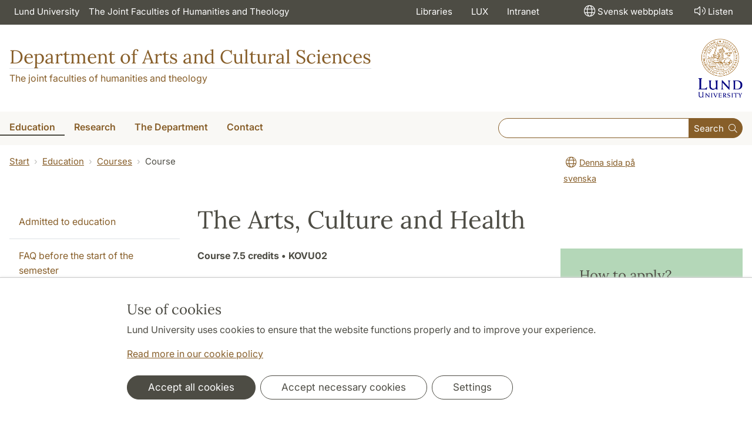

--- FILE ---
content_type: text/html; charset=utf-8
request_url: https://www.kultur.lu.se/en/course/KOVU02/HT2024/
body_size: 13256
content:
<!DOCTYPE html>
<html lang="en">
<head>
    <meta charset="utf-8">

<!-- 
	This website is powered by TYPO3 - inspiring people to share!
	TYPO3 is a free open source Content Management Framework initially created by Kasper Skaarhoj and licensed under GNU/GPL.
	TYPO3 is copyright 1998-2026 of Kasper Skaarhoj. Extensions are copyright of their respective owners.
	Information and contribution at https://typo3.org/
-->

<link rel="icon" href="/_assets/57618afcb0789ce7164b711bb01f73a5/Icons/favicon_lu.ico" type="image/vnd.microsoft.icon">
<title>The Arts, Culture and Health | Department of Arts and Cultural Sciences</title>
<meta http-equiv="x-ua-compatible" content="ie=edge">
<meta name="generator" content="TYPO3 CMS">
<meta name="viewport" content="width=device-width, initial-scale=1">
<meta name="robots" content="index,follow">
<meta name="description" content="Art, culture and health">
<meta name="keywords" content="KOVU02,Art History and Visual Studies">
<meta property="og:image" content="https://www.kultur.lu.se/_assets/57618afcb0789ce7164b711bb01f73a5/Images/lu-logo-280x280px.png">
<meta property="og:title" content="The Arts, Culture and Health">
<meta property="og:description" content="Art, culture and health">
<meta name="charset" content="utf-8">
<meta name="title" content="The Arts, Culture and Health">


<link rel="stylesheet" href="/typo3temp/assets/css/6d6b87389f0acac33a5e8e54edb91f76.css?1726495197" media="all">
<link rel="stylesheet" href="/_assets/57618afcb0789ce7164b711bb01f73a5/Css/Dist/main.min.css?1764769341" media="all">
<link rel="stylesheet" href="/_assets/57618afcb0789ce7164b711bb01f73a5/Css/Src/ht_package.css?1764769341" media="all">
<link rel="stylesheet" href="/_assets/57618afcb0789ce7164b711bb01f73a5/Css/Dist/jquery.datetimepicker.css?1726485378" media="all">
<link rel="stylesheet" href="/_assets/47aff312a4a5b16d7fe87e204ed4b2ce/Css/ht_solr.css?1726485392" media="all">




<script src="/_assets/57618afcb0789ce7164b711bb01f73a5/JavaScript/encrypt.js?1726485378"></script>



<!-- Google Analytics -->
<script>
if( document.cookie.indexOf('cookie-agreed=') == -1 || document.cookie.split('; ').find(row => row.startsWith('cookie-agreed=')).split('=')[1] == 0) {
    window['ga-disable-' + 'UA-99838699-5'] = true;
} else  {  
    window['ga-disable-' + 'UA-99838699-5'] = false;
}
(function(i,s,o,g,r,a,m){i['GoogleAnalyticsObject']=r;i[r]=i[r]||function(){
(i[r].q=i[r].q||[]).push(arguments)},i[r].l=1*new Date();a=s.createElement(o),
m=s.getElementsByTagName(o)[0];a.async=1;a.src=g;m.parentNode.insertBefore(a,m)
})(window,document,'script','https://www.google-analytics.com/analytics.js','ga');
ga('create', 'UA-99838699-5', 'auto');
ga('set', 'anonymizeIp', true);
ga('send', 'pageview');
</script>
<!-- End Google Analytics --><!-- Google Tag Manager -->

<script>
var cookieConsent=true;
if( document.cookie.indexOf('cookie-agreed=') == -1 || document.cookie.split('; ').find(row => row.startsWith('cookie-agreed=')).split('=')[1] == 0) {
cookieConsent=false;
}
if(cookieConsent){(function(w,d,s,l,i){w[l]=w[l]||[];w[l].push({'gtm.start':
new Date().getTime(),event:'gtm.js'});var f=d.getElementsByTagName(s)[0],
j=d.createElement(s),dl=l!='dataLayer'?'&l='+l:'';j.async=true;j.src=
'https://www.googletagmanager.com/gtm.js?id='+i+dl;f.parentNode.insertBefore(j,f);
})(window,document,'script','dataLayer','GTM-MQ83NGQ');}</script><!-- Google tag (gtag.js) -->
<script async src="https://www.googletagmanager.com/gtag/js?id=G-63ENZ4XQGR"></script>
<script>
if(cookieConsent){
window.dataLayer = window.dataLayer || [];
function gtag(){dataLayer.push(arguments);}
gtag('js', new Date());
gtag('config', 'G-63ENZ4XQGR',{'anonymize_ip':true});
}
</script>
<link rel="alternate" hreflang="sv" href="https://www.kultur.lu.se/kurs/KOVU02/HT2024/">
<link rel="alternate" hreflang="en" href="https://www.kultur.lu.se/en/course/KOVU02/HT2024/">
<link rel="alternate" hreflang="x-default" href="https://www.kultur.lu.se/kurs/KOVU02/HT2024/">
<link rel="canonical" href="https://www.kultur.lu.se/en/course/KOVU02" />
<!-- This site is optimized with the Yoast SEO for TYPO3 plugin - https://yoast.com/typo3-extensions-seo/ -->
<script type="application/ld+json">[{"@context":"https:\/\/www.schema.org","@type":"BreadcrumbList","itemListElement":[{"@type":"ListItem","position":1,"item":{"@id":"https:\/\/www.kultur.lu.se\/en\/","name":"www.kultur.lu.se"}},{"@type":"ListItem","position":2,"item":{"@id":"https:\/\/www.kultur.lu.se\/en\/education\/","name":"Education"}},{"@type":"ListItem","position":3,"item":{"@id":"https:\/\/www.kultur.lu.se\/en\/education\/courses\/","name":"Courses"}},{"@type":"ListItem","position":4,"item":{"@id":"https:\/\/www.kultur.lu.se\/en\/course\/","name":"Course"}}]}]</script>
</head>
<body id="p20282"data-aos-easing="ease" data-aos-duration="400" data-aos-delay="0"><!-- Google Tag Manager (noscript) --><noscript><iframe src="https://www.googletagmanager.com/ns.html?id=GTM-MQ83NGQ"
height="0" width="0" style="display:none;visibility:hidden"></iframe></noscript><!-- End Google Tag Manager (noscript) -->
<!--eri-no-index--><div id="skip-link"><a href="#main-content" class="element-invisible element-focusable">Hoppa till huvudinnehåll</a></div><div id="consentContainer" lang="sv" class="position-fixed fixed-bottom"><div class="sv-cookie-consent-banner" data-nosnippet="true" style="position: initial;"><div class="container" aria-live="polite"><h3>Use of cookies</h3><div class=""><p class="">Lund University uses cookies to ensure that the website functions properly and to improve your experience.</p><p class=""><a href="/en/about-this-website">Read more in our cookie policy</a></p></div><div class="row mt-3 varContent"><div class="col"><button type="button" class="btn btn-dark mt-2 me-2 w-100 w-md-auto agree-button">Accept all cookies</button><button type="button" class="btn btn-outline-dark mt-2 me-2 w-100 w-md-auto necessary-button">Accept necessary cookies</button><button class="btn btn-outline-dark mt-2 w-100 w-md-auto manage-button">Settings</button></div></div></div></div></div><div class="modal fade" id="nav-mobile" tabindex="-1" role="dialog" aria-labelledby="mobileMenu" aria-hidden="true"><div class="modal-dialog my-0 mx-auto" role="document"><div class="modal-content border-0 rounded-0"><div class="modal-header justify-content-end"><button type="button" class="border-0 bg-transparent cursor-pointer lh-0 p-2 nm-2" data-bs-dismiss="modal" aria-controls="nav-mobile" aria-expanded="false" aria-label="Close the menu"><span aria-hidden="true"><i class="fal fa-times fa-lg"></i></span></button></div><ul id="mobileMenu" class="mobile-nav mobile-nav-root border-0 nav-collapse font-size-sm nav-undecorated"><li class="mobile-nav-item"><div class="mobile-nav-container"><a href="/en/education/" class="nav-link"><span>Education</span></a><a href="#" title="submenu for Education" 
                            class="mobile-nav-toggle btn" 
                            data-bs-target="#responsive-link-13439" 
                            data-bs-toggle="collapse" 
                            aria-expanded="true" 
                            aria-controls="responsive-link-13439"
                            role="button"><span class="collapse-show"><i class="fal fa-plus-circle"></i></span><span class="collapse-hide"><i class="fal fa-minus-circle"></i></span></a></div><ul class="mobile-nav collapse  show" id="responsive-link-13439"><li class="mobile-nav-item"><div class="mobile-nav-container"><a href="/en/education/admission/" class="nav-link">Admitted to education</a></div></li><li class="mobile-nav-item"><div class="mobile-nav-container"><a href="/en/education/faq-before-the-start-of-the-semester/" class="nav-link">FAQ before the start of the semester</a></div></li><li class="mobile-nav-item"><div class="mobile-nav-container"><span class="nav-link active">Courses</span></div></li><li class="mobile-nav-item"><div class="mobile-nav-container"><a href="/en/education/courses-by-semester/" class="nav-link">Courses by semester</a></div></li><li class="mobile-nav-item"><div class="mobile-nav-container"><a href="/en/education/bachelor-programmes/" class="nav-link">Bachelor Programmes</a></div></li><li class="mobile-nav-item"><div class="mobile-nav-container"><a href="/en/education/masters-programmes/" class="nav-link"><span>Master&#039;s Programmes</span></a><a href="#" title="submenu for Master&#039;s Programmes" 
                            class="mobile-nav-toggle collapsed  btn" 
                            data-bs-target="#responsive-link-31124" 
                            data-bs-toggle="collapse" 
                            aria-expanded="false" 
                            aria-controls="responsive-link-31124"
                            role="button"><span class="collapse-show"><i class="fal fa-plus-circle"></i></span><span class="collapse-hide"><i class="fal fa-minus-circle"></i></span></a></div><ul class="mobile-nav collapse " id="responsive-link-31124"><li class="mobile-nav-item"><div class="mobile-nav-container"><a href="/en/education/masters-programmes/masters-programme-in-applied-cultural-analysis/" class="nav-link">Master&#039;s Programme in Applied Cultural Analysis</a></div></li><li class="mobile-nav-item"><div class="mobile-nav-container"><a href="/en/education/masters-programmes/masters-programme-in-visual-culture/" class="nav-link">Master&#039;s Programme in Visual Culture</a></div></li></ul></li><li class="mobile-nav-item"><div class="mobile-nav-container"><a href="/en/education/phd-studies/" class="nav-link">PhD Studies</a></div></li><li class="mobile-nav-item"><div class="mobile-nav-container"><a href="/en/education/student-portraits/" class="nav-link"><span>Student portraits</span></a><a href="#" title="submenu for Student portraits" 
                            class="mobile-nav-toggle collapsed  btn" 
                            data-bs-target="#responsive-link-28806" 
                            data-bs-toggle="collapse" 
                            aria-expanded="false" 
                            aria-controls="responsive-link-28806"
                            role="button"><span class="collapse-show"><i class="fal fa-plus-circle"></i></span><span class="collapse-hide"><i class="fal fa-minus-circle"></i></span></a></div><ul class="mobile-nav collapse " id="responsive-link-28806"><li class="mobile-nav-item"><div class="mobile-nav-container"><a href="/en/education/student-portraits/tina-bitouni-visual-culture/" class="nav-link">Tina Bitouni, Visual Culture</a></div></li><li class="mobile-nav-item"><div class="mobile-nav-container"><a href="/en/education/student-portraits/manuela-boghian-masters-programme-in-applied-cultural-analysis/" class="nav-link">Manuela Boghian, Master&#039;s Programme in Applied Cultural Analysis</a></div></li><li class="mobile-nav-item"><div class="mobile-nav-container"><a href="/en/education/student-portraits/renee-gonzalez-masters-programme-in-applied-cultural-analysis/" class="nav-link">Renee Gonzalez, Master&#039;s Programme in Applied Cultural Analysis</a></div></li><li class="mobile-nav-item"><div class="mobile-nav-container"><a href="/en/education/student-portraits/jesse-vargas-masters-programme-in-applied-cultural-analysis/" class="nav-link">Jesse Vargas, Master&#039;s Programme in Applied Cultural Analysis</a></div></li></ul></li><li class="mobile-nav-item"><div class="mobile-nav-container"><a href="/en/education/careers-and-alumni/" class="nav-link">Careers and alumni</a></div></li><li class="mobile-nav-item"><div class="mobile-nav-container"><a href="/en/education/academic-advising/" class="nav-link">Academic advising</a></div></li><li class="mobile-nav-item"><div class="mobile-nav-container"><a href="/en/education/reception/" class="nav-link">Reception</a></div></li><li class="mobile-nav-item"><div class="mobile-nav-container"><a href="/en/education/introductory-meetings/" class="nav-link">Introductory meetings</a></div></li></ul></li><li class="mobile-nav-item"><div class="mobile-nav-container"><a href="/en/research/" class="nav-link"><span>Research</span></a><a href="#" title="submenu for Research" 
                            class="mobile-nav-toggle collapsed  btn" 
                            data-bs-target="#responsive-link-25538" 
                            data-bs-toggle="collapse" 
                            aria-expanded="false" 
                            aria-controls="responsive-link-25538"
                            role="button"><span class="collapse-show"><i class="fal fa-plus-circle"></i></span><span class="collapse-hide"><i class="fal fa-minus-circle"></i></span></a></div><ul class="mobile-nav collapse " id="responsive-link-25538"><li class="mobile-nav-item"><div class="mobile-nav-container"><a href="/en/research/research-subjects/" class="nav-link"><span>Research subjects</span></a><a href="#" title="submenu for Research subjects" 
                            class="mobile-nav-toggle collapsed  btn" 
                            data-bs-target="#responsive-link-42266" 
                            data-bs-toggle="collapse" 
                            aria-expanded="false" 
                            aria-controls="responsive-link-42266"
                            role="button"><span class="collapse-show"><i class="fal fa-plus-circle"></i></span><span class="collapse-hide"><i class="fal fa-minus-circle"></i></span></a></div><ul class="mobile-nav collapse " id="responsive-link-42266"><li class="mobile-nav-item"><div class="mobile-nav-container"><a href="/en/research/research-subjects/information-studies/" class="nav-link">Information Studies</a></div></li><li class="mobile-nav-item"><div class="mobile-nav-container"><a href="/en/research/research-subjects/bbh/" class="nav-link">Book History</a></div></li><li class="mobile-nav-item"><div class="mobile-nav-container"><a href="/en/research/research-subjects/translate-to-english-digitala-kulturer/" class="nav-link">Digital Cultures</a></div></li><li class="mobile-nav-item"><div class="mobile-nav-container"><a href="/en/research/research-subjects/etn/" class="nav-link">Ethnology</a></div></li><li class="mobile-nav-item"><div class="mobile-nav-container"><a href="/en/research/research-subjects/fbm/" class="nav-link">Publishing Studies</a></div></li><li class="mobile-nav-item"><div class="mobile-nav-container"><a href="/en/research/research-subjects/ilh/" class="nav-link">History of Ideas and Sciences</a></div></li><li class="mobile-nav-item"><div class="mobile-nav-container"><a href="/en/research/research-subjects/ims/" class="nav-link">Intermedia Studies</a></div></li><li class="mobile-nav-item"><div class="mobile-nav-container"><a href="/en/research/research-subjects/kov/" class="nav-link">Art History and Visual Studies</a></div></li><li class="mobile-nav-item"><div class="mobile-nav-container"><a href="/en/research/research-subjects/mus/" class="nav-link">Museology</a></div></li><li class="mobile-nav-item"><div class="mobile-nav-container"><a href="/en/research/research-subjects/muv/" class="nav-link">Musicology</a></div></li></ul></li><li class="mobile-nav-item"><div class="mobile-nav-container"><a href="/en/research/research-nodes/" class="nav-link"><span>Research nodes</span></a><a href="#" title="submenu for Research nodes" 
                            class="mobile-nav-toggle collapsed  btn" 
                            data-bs-target="#responsive-link-43117" 
                            data-bs-toggle="collapse" 
                            aria-expanded="false" 
                            aria-controls="responsive-link-43117"
                            role="button"><span class="collapse-show"><i class="fal fa-plus-circle"></i></span><span class="collapse-hide"><i class="fal fa-minus-circle"></i></span></a></div><ul class="mobile-nav collapse " id="responsive-link-43117"><li class="mobile-nav-item"><div class="mobile-nav-container"><a href="/en/research/research-nodes/critical-studies/" class="nav-link"><span>Critical Studies</span></a><a href="#" title="submenu for Critical Studies" 
                            class="mobile-nav-toggle collapsed  btn" 
                            data-bs-target="#responsive-link-73431" 
                            data-bs-toggle="collapse" 
                            aria-expanded="false" 
                            aria-controls="responsive-link-73431"
                            role="button"><span class="collapse-show"><i class="fal fa-plus-circle"></i></span><span class="collapse-hide"><i class="fal fa-minus-circle"></i></span></a></div><ul class="mobile-nav collapse " id="responsive-link-73431"><li class="mobile-nav-item"><div class="mobile-nav-container"><a href="/en/research/research-nodes/critical-studies/calendar/" class="nav-link">Calendar</a></div></li></ul></li><li class="mobile-nav-item"><div class="mobile-nav-container"><a href="/en/research/research-nodes/dicit-disinformation-conspiracy-theories-and-infrastructures-of-information/" class="nav-link">Dicit: Disinformation, Conspiracy Theories, and Infrastructures of Information</a></div></li><li class="mobile-nav-item"><div class="mobile-nav-container"><a href="/en/research/research-nodes/digital-cultures/" class="nav-link"><span>Digital Cultures</span></a><a href="#" title="submenu for Digital Cultures" 
                            class="mobile-nav-toggle collapsed  btn" 
                            data-bs-target="#responsive-link-43233" 
                            data-bs-toggle="collapse" 
                            aria-expanded="false" 
                            aria-controls="responsive-link-43233"
                            role="button"><span class="collapse-show"><i class="fal fa-plus-circle"></i></span><span class="collapse-hide"><i class="fal fa-minus-circle"></i></span></a></div><ul class="mobile-nav collapse " id="responsive-link-43233"><li class="mobile-nav-item"><div class="mobile-nav-container"><a href="/en/research/research-nodes/digital-cultures/calendar/" class="nav-link">Calendar</a></div></li></ul></li><li class="mobile-nav-item"><div class="mobile-nav-container"><a href="/en/research/research-nodes/aesthetic-studies/" class="nav-link"><span>Aesthetic studies</span></a><a href="#" title="submenu for Aesthetic studies" 
                            class="mobile-nav-toggle collapsed  btn" 
                            data-bs-target="#responsive-link-58585" 
                            data-bs-toggle="collapse" 
                            aria-expanded="false" 
                            aria-controls="responsive-link-58585"
                            role="button"><span class="collapse-show"><i class="fal fa-plus-circle"></i></span><span class="collapse-hide"><i class="fal fa-minus-circle"></i></span></a></div><ul class="mobile-nav collapse " id="responsive-link-58585"><li class="mobile-nav-item"><div class="mobile-nav-container"><a href="/en/research/research-nodes/aesthetic-studies/calendar/" class="nav-link">Calendar</a></div></li></ul></li><li class="mobile-nav-item"><div class="mobile-nav-container"><a href="/en/research/research-nodes/cultures-of-consumption/" class="nav-link"><span>Cultures of Consumption</span></a><a href="#" title="submenu for Cultures of Consumption" 
                            class="mobile-nav-toggle collapsed  btn" 
                            data-bs-target="#responsive-link-57026" 
                            data-bs-toggle="collapse" 
                            aria-expanded="false" 
                            aria-controls="responsive-link-57026"
                            role="button"><span class="collapse-show"><i class="fal fa-plus-circle"></i></span><span class="collapse-hide"><i class="fal fa-minus-circle"></i></span></a></div><ul class="mobile-nav collapse " id="responsive-link-57026"><li class="mobile-nav-item"><div class="mobile-nav-container"><a href="/en/research/research-nodes/cultures-of-consumption/calendar/" class="nav-link">Calendar</a></div></li></ul></li><li class="mobile-nav-item"><div class="mobile-nav-container"><a href="/en/research/research-nodes/cultural-politics-and-cultural-heritage/" class="nav-link"><span>Cultural Politics and Cultural Heritage</span></a><a href="#" title="submenu for Cultural Politics and Cultural Heritage" 
                            class="mobile-nav-toggle collapsed  btn" 
                            data-bs-target="#responsive-link-58075" 
                            data-bs-toggle="collapse" 
                            aria-expanded="false" 
                            aria-controls="responsive-link-58075"
                            role="button"><span class="collapse-show"><i class="fal fa-plus-circle"></i></span><span class="collapse-hide"><i class="fal fa-minus-circle"></i></span></a></div><ul class="mobile-nav collapse " id="responsive-link-58075"><li class="mobile-nav-item"><div class="mobile-nav-container"><a href="/en/research/research-nodes/cultural-politics-and-cultural-heritage/calendar/" class="nav-link">Calendar</a></div></li></ul></li><li class="mobile-nav-item"><div class="mobile-nav-container"><a href="/en/research/research-nodes/medical-humanities/" class="nav-link"><span>Medical Humanities</span></a><a href="#" title="submenu for Medical Humanities" 
                            class="mobile-nav-toggle collapsed  btn" 
                            data-bs-target="#responsive-link-43232" 
                            data-bs-toggle="collapse" 
                            aria-expanded="false" 
                            aria-controls="responsive-link-43232"
                            role="button"><span class="collapse-show"><i class="fal fa-plus-circle"></i></span><span class="collapse-hide"><i class="fal fa-minus-circle"></i></span></a></div><ul class="mobile-nav collapse " id="responsive-link-43232"><li class="mobile-nav-item"><div class="mobile-nav-container"><a href="/en/research/research-nodes/medical-humanities/calendar/" class="nav-link">Calendar</a></div></li></ul></li><li class="mobile-nav-item"><div class="mobile-nav-container"><a href="/en/research/research-nodes/environmental-humanities/" class="nav-link"><span>Environmental Humanities</span></a><a href="#" title="submenu for Environmental Humanities" 
                            class="mobile-nav-toggle collapsed  btn" 
                            data-bs-target="#responsive-link-72983" 
                            data-bs-toggle="collapse" 
                            aria-expanded="false" 
                            aria-controls="responsive-link-72983"
                            role="button"><span class="collapse-show"><i class="fal fa-plus-circle"></i></span><span class="collapse-hide"><i class="fal fa-minus-circle"></i></span></a></div><ul class="mobile-nav collapse " id="responsive-link-72983"><li class="mobile-nav-item"><div class="mobile-nav-container"><a href="/en/research/research-nodes/environmental-humanities/calendar/" class="nav-link">Calendar</a></div></li></ul></li></ul></li><li class="mobile-nav-item"><div class="mobile-nav-container"><a href="/en/research/research-projects/" class="nav-link"><span>Research projects</span></a><a href="#" title="submenu for Research projects" 
                            class="mobile-nav-toggle collapsed  btn" 
                            data-bs-target="#responsive-link-25542" 
                            data-bs-toggle="collapse" 
                            aria-expanded="false" 
                            aria-controls="responsive-link-25542"
                            role="button"><span class="collapse-show"><i class="fal fa-plus-circle"></i></span><span class="collapse-hide"><i class="fal fa-minus-circle"></i></span></a></div><ul class="mobile-nav collapse " id="responsive-link-25542"><li class="mobile-nav-item"><div class="mobile-nav-container"><a href="/en/research/research-projects/research-groups/" class="nav-link">Research Groups</a></div></li><li class="mobile-nav-item"><div class="mobile-nav-container"><a href="/en/research/research-projects/thesis-projects/" class="nav-link">Thesis projects</a></div></li><li class="mobile-nav-item"><div class="mobile-nav-container"><a href="/en/research/research-projects/finished-projects/" class="nav-link">Finished projects</a></div></li></ul></li><li class="mobile-nav-item"><div class="mobile-nav-container"><a href="/en/research/researcher/" class="nav-link"><span>Researchers</span></a><a href="#" title="submenu for Researchers" 
                            class="mobile-nav-toggle collapsed  btn" 
                            data-bs-target="#responsive-link-25540" 
                            data-bs-toggle="collapse" 
                            aria-expanded="false" 
                            aria-controls="responsive-link-25540"
                            role="button"><span class="collapse-show"><i class="fal fa-plus-circle"></i></span><span class="collapse-hide"><i class="fal fa-minus-circle"></i></span></a></div><ul class="mobile-nav collapse " id="responsive-link-25540"><li class="mobile-nav-item"><div class="mobile-nav-container"><a href="/en/research/researcher/doctoral-students/" class="nav-link">Doctoral students</a></div></li></ul></li><li class="mobile-nav-item"><div class="mobile-nav-container"><a href="/en/research/phd-studies/" class="nav-link">PhD Studies</a></div></li><li class="mobile-nav-item"><div class="mobile-nav-container"><a href="/en/research/public-defences/" class="nav-link">Public Defences</a></div></li><li class="mobile-nav-item"><div class="mobile-nav-container"><a href="/en/research/publications/" class="nav-link">Publications</a></div></li><li class="mobile-nav-item"><div class="mobile-nav-container"><a href="/en/research/publication-series/" class="nav-link">Publication series</a></div></li><li class="mobile-nav-item"><div class="mobile-nav-container"><a href="/en/research/seminar-series/" class="nav-link"><span>Seminar series</span></a><a href="#" title="submenu for Seminar series" 
                            class="mobile-nav-toggle collapsed  btn" 
                            data-bs-target="#responsive-link-28220" 
                            data-bs-toggle="collapse" 
                            aria-expanded="false" 
                            aria-controls="responsive-link-28220"
                            role="button"><span class="collapse-show"><i class="fal fa-plus-circle"></i></span><span class="collapse-hide"><i class="fal fa-minus-circle"></i></span></a></div><ul class="mobile-nav collapse " id="responsive-link-28220"><li class="mobile-nav-item"><div class="mobile-nav-container"><a href="/en/research/seminar-series/ethnology-seminar/" class="nav-link">Ethnology seminar</a></div></li><li class="mobile-nav-item"><div class="mobile-nav-container"><a href="/en/research/seminar-series/research-seminar-for-mediated-culture-and-information/" class="nav-link">Research Seminar for Mediated Culture and Information</a></div></li><li class="mobile-nav-item"><div class="mobile-nav-container"><a href="/en/research/seminar-series/research-seminar-in-book-history/" class="nav-link">Research seminar in Book History </a></div></li><li class="mobile-nav-item"><div class="mobile-nav-container"><a href="/en/research/seminar-series/colloquium-in-history-of-ideas-and-sciences/" class="nav-link">Colloquium in History of Ideas and Sciences</a></div></li><li class="mobile-nav-item"><div class="mobile-nav-container"><a href="/en/research/seminar-series/advanced-seminar-in-art-history-and-visual-studies/" class="nav-link">Advanced seminar in Art History and Visual Studies</a></div></li><li class="mobile-nav-item"><div class="mobile-nav-container"><a href="/en/research/seminar-series/research-seminar-in-musicology-and-intermedia-studies/" class="nav-link">Research Seminar in Musicology and Intermedia studies</a></div></li><li class="mobile-nav-item"><div class="mobile-nav-container"><a href="/en/research/seminar-series/the-fashion-seminar-series/" class="nav-link">The Fashion Seminar Series</a></div></li><li class="mobile-nav-item"><div class="mobile-nav-container"><a href="/en/research/seminar-series/textseminar-for-phd-students/" class="nav-link">Textseminar for PhD Students</a></div></li></ul></li><li class="mobile-nav-item"><div class="mobile-nav-container"><a href="/en/research/working-group-digital-cultures-digital-history/" class="nav-link"><span>Working Group Digital Cultures/Digital History</span></a><a href="#" title="submenu for Working Group Digital Cultures/Digital History" 
                            class="mobile-nav-toggle collapsed  btn" 
                            data-bs-target="#responsive-link-75172" 
                            data-bs-toggle="collapse" 
                            aria-expanded="false" 
                            aria-controls="responsive-link-75172"
                            role="button"><span class="collapse-show"><i class="fal fa-plus-circle"></i></span><span class="collapse-hide"><i class="fal fa-minus-circle"></i></span></a></div><ul class="mobile-nav collapse " id="responsive-link-75172"><li class="mobile-nav-item"><div class="mobile-nav-container"><a href="/en/research/working-group-digital-cultures-digital-history/calendar/" class="nav-link">Calendar</a></div></li></ul></li></ul></li><li class="mobile-nav-item"><div class="mobile-nav-container"><a href="/en/the-department/" class="nav-link"><span>The Department</span></a><a href="#" title="submenu for The Department" 
                            class="mobile-nav-toggle collapsed  btn" 
                            data-bs-target="#responsive-link-13440" 
                            data-bs-toggle="collapse" 
                            aria-expanded="false" 
                            aria-controls="responsive-link-13440"
                            role="button"><span class="collapse-show"><i class="fal fa-plus-circle"></i></span><span class="collapse-hide"><i class="fal fa-minus-circle"></i></span></a></div><ul class="mobile-nav collapse " id="responsive-link-13440"><li class="mobile-nav-item"><div class="mobile-nav-container"><a href="/en/the-department/staff/" class="nav-link">Staff</a></div></li><li class="mobile-nav-item"><div class="mobile-nav-container"><a href="/en/the-department/organisation/" class="nav-link"><span>Organisation</span></a><a href="#" title="submenu for Organisation" 
                            class="mobile-nav-toggle collapsed  btn" 
                            data-bs-target="#responsive-link-28215" 
                            data-bs-toggle="collapse" 
                            aria-expanded="false" 
                            aria-controls="responsive-link-28215"
                            role="button"><span class="collapse-show"><i class="fal fa-plus-circle"></i></span><span class="collapse-hide"><i class="fal fa-minus-circle"></i></span></a></div><ul class="mobile-nav collapse " id="responsive-link-28215"><li class="mobile-nav-item"><div class="mobile-nav-container"><a href="/en/the-department/organisation/department-management/" class="nav-link">Department management</a></div></li></ul></li><li class="mobile-nav-item"><div class="mobile-nav-container"><a href="/en/the-department/diversity-equal-opportunities-and-gender-equality/" class="nav-link">Diversity, Equal Opportunities and Gender Equality</a></div></li><li class="mobile-nav-item"><div class="mobile-nav-container"><a href="/en/the-department/calendar/" class="nav-link">Calendar</a></div></li><li class="mobile-nav-item"><div class="mobile-nav-container"><a href="/en/the-department/accessibility/" class="nav-link">Accessibility</a></div></li></ul></li><li class="mobile-nav-item"><div class="mobile-nav-container"><a href="/en/contact/" class="nav-link"><span>Contact</span></a><a href="#" title="submenu for Contact" 
                            class="mobile-nav-toggle collapsed  btn" 
                            data-bs-target="#responsive-link-13437" 
                            data-bs-toggle="collapse" 
                            aria-expanded="false" 
                            aria-controls="responsive-link-13437"
                            role="button"><span class="collapse-show"><i class="fal fa-plus-circle"></i></span><span class="collapse-hide"><i class="fal fa-minus-circle"></i></span></a></div><ul class="mobile-nav collapse " id="responsive-link-13437"><li class="mobile-nav-item"><div class="mobile-nav-container"><a href="/en/contact/staff/" class="nav-link">Staff</a></div></li><li class="mobile-nav-item"><div class="mobile-nav-container"><a href="/en/contact/visitors/" class="nav-link">Visitors</a></div></li></ul></li><li class="mobile-nav-item"><div class="mobile-nav-container"><a href="https://www.htbibl.lu.se/en//" class="nav-link">Libraries</a></div></li><li class="mobile-nav-item"><div class="mobile-nav-container"><a href="https://www.ht.lu.se/en/the-faculties/our-buildings/lux//" class="nav-link">LUX</a></div></li><li class="mobile-nav-item"><div class="mobile-nav-container"><a href="https://internt.ht.lu.se/en/allm/inst/kultur/start/" class="nav-link">Intranet</a></div></li><li class="mobile-nav-item"><div class="mobile-nav-container"><a href="javascript:" onclick="toggleBar();" class="nav-link" data-bapdf="372">
                                Listen
                            </a></div></li></ul></div></div></div><header class="header nav-undecorated"><div class="bg-dark d-none d-xl-block"><div class="container-fluid mw-xxl py-0"><nav class="navbar navbar-expand-md navbar-dark bg-dark font-size-sm p-0 text-white"><div class="collapse navbar-collapse" id="navbarSupportedContent"><ul class="shortcut-menu navbar-nav"><li class="nav-item"><a class="nav-link pe-2 nav-undecorated" href="https://www.lunduniversity.lu.se/">Lund University</a></li><li class="nav-item"><a class="pl-3 nav-link ps-2 nav-undecorated" href="https://www.ht.lu.se/en/">The Joint Faculties of Humanities and Theology</a></li></ul><ul class="navbar-nav flex-row ms-auto"><li class="nav-item"><a class="nav-link px-3 nav-undecorated" href="https://www.htbibl.lu.se/en/">Libraries</a></li><li class="nav-item"><a class="nav-link px-3 nav-undecorated" href="https://www.ht.lu.se/en/the-faculties/our-buildings/lux/">LUX</a></li><li class="nav-item"><a class="nav-link px-3 nav-undecorated" href="https://internt.ht.lu.se/en/allm/inst/kultur/start/">Intranet</a></li></ul><ul class="navbar-nav flex-row ms-5"><li class="nav-item"><a href="/" target="_self" class="ms-2 px-3 nav-link nav-undecorated"><i class="fal fa-globe fa-lg p-1"></i><span lang="sv" dir="ltr">Svensk webbplats</span></a></li><li class="nav-item"><a class="nav-link px-3 nav-undecorated" href="javascript:" onclick="toggleBar();" title="activate speaking web" id="bapluslogo" data-bapdf="372"><i class="fal fa-lg fa-volume p-1"></i>Listen
                                </a></li></ul></div></nav></div></div><div class="d-xl-none d-block border-bottom"><div class="row m-0 pb-0"><div class="flex-shrink-1 flex-lg-shrink-0 flex-grow-1 d-flex flex-column justify-content-between h-100 mh-120"><div class="h-lg-auto flex-column justify-content-between align-items-end font-size-sm flex-grow-0"><nav class="nav text-center h-100 h-lg-auto align-items-center nav-undecorated flex-nowrap justify-content-end"><div class="nav-item me-auto mb-2 pt-2 flex"><a class="m-0 p-0" href="https://www.lunduniversity.lu.se/"><img src="/_assets/57618afcb0789ce7164b711bb01f73a5/Images/logo-lu-en-liggande.png?1726485378" alt="lund university logo" class="img-fluid"></a></div><div class="nav-item mobile-search-button"><a class="ms-2 p-1 d-block nav-undecorated" 
                                href="#header-search-form" 
                                data-bs-toggle="collapse"
                                aria-controls="header-search-form" aria-expanded="false"
                                aria-label="Show and hide searchfield"><i class="fal fa-lg fa-search p-1"></i>Search
                            </a></div><div class="nav-item d-none d-md-block"><a class="ms-2 p-1 nav-undecorated" id="browse-aloud-desktop" href="javascript:void(0)" onclick="toggleBar();" data-bapdf="372"><i class="fal fa-lg fa-volume p-1"></i>Listen
                            </a></div><div class="nav-item d-block d-xl-none"><a href="/" target="_self" class="ms-2 p-1 nav-undecorated"><i class="fal fa-globe fa-lg p-1"></i><span lang="sv" dir="ltr">Svensk webbplats</span></a></div></nav></div></div></div><div class="header-search-form collapse-xl pb-2 px-2 collapsed collapse" id="header-search-form"><form class="lu-search-box-responsive" autocomplete="off" enctype="multipart/form-data" action="/en/search/" method="get" accept-charset="UTF-8"><label id="search-label1" class="search-label" for="header-search-field1">Search</label><div class="input-group input-group-sm w-100 flex"><input class="form-control form-control-sm flex-grow-1 px-3 py-3" aria-labelledby="search-label1" type="text" id="header-search-field1" name="query" value="" size="60" maxlength="128" /><button class="btn btn-primary" type="submit" id="header-search-button">
        Search
      </button></div></form></div></div><!-- new end --><div class="container-fluid mw-xxl"><div class="row m-0 py-4"><div class="col p-0"><div class="d-flex justify-content-between align-items-center h-100 text-primary"><div><div class="htPackageSiteTitle"><a href="/en" class="nav-undecorated">Department of Arts and Cultural Sciences</a></div><p class="htPackageSiteSubTitle"><a href="https://www.ht.lu.se/en/">The joint faculties of humanities and theology</a></p></div><div class="header-logo header-logo-institution header-logo-lu flex-grow-1 flex-lg-grow-0 d-none d-xl-block"><a href="https://www.lunduniversity.lu.se/"><img src="/_assets/57618afcb0789ce7164b711bb01f73a5/Images/logo_lu_en_small@1x.png?1726485378" 
                                srcset="/_assets/57618afcb0789ce7164b711bb01f73a5/Images/logo_lu_en_small@1x.png?1726485378 1x, 
                                /_assets/57618afcb0789ce7164b711bb01f73a5/Images/logo_lu_en_small@2x.png?1726485378 2x"
                                class="mw-100"
                                alt="lund university logo" /></a></div></div></div></div></div><div class="d-none d-xl-block font-size-xl-lg font-weight-light bg-plaster-25"><div class="mw-xxl d-flex container-fluid justify-content-between align-items-center"><nav aria-label="huvudmeny" class="main-menu"><ul class="nav nav-header-main nmx-3"><li class="nav-item dropdown dropdown-hover"><a class="nav-link text-nowrap dropdown-toggle active nav-undecorated" 
                                            href="/en/education/" id="dropdown-Education"
                                            aria-haspopup="true"><span>Education</span></a><div class="dropdown-menu font-size-base" aria-labelledby="dropdown-Education"><a class="dropdown-item nav-undecorated" 
                                                href="/en/education/admission/"><span>Admitted to education</span></a><a class="dropdown-item nav-undecorated" 
                                                href="/en/education/faq-before-the-start-of-the-semester/"><span>FAQ before the start of the semester</span></a><a class="dropdown-item nav-undecorated" 
                                                href="/en/education/courses/"><span>Courses</span></a><a class="dropdown-item nav-undecorated" 
                                                href="/en/education/courses-by-semester/"><span>Courses by semester</span></a><a class="dropdown-item nav-undecorated" 
                                                href="/en/education/bachelor-programmes/"><span>Bachelor Programmes</span></a><a class="dropdown-item nav-undecorated" 
                                                href="/en/education/masters-programmes/"><span>Master&#039;s Programmes</span></a><a class="dropdown-item nav-undecorated" 
                                                href="/en/education/phd-studies/"><span>PhD Studies</span></a><a class="dropdown-item nav-undecorated" 
                                                href="/en/education/student-portraits/"><span>Student portraits</span></a><a class="dropdown-item nav-undecorated" 
                                                href="/en/education/careers-and-alumni/"><span>Careers and alumni</span></a><a class="dropdown-item nav-undecorated" 
                                                href="/en/education/academic-advising/"><span>Academic advising</span></a><a class="dropdown-item nav-undecorated" 
                                                href="/en/education/reception/"><span>Reception</span></a><a class="dropdown-item nav-undecorated" 
                                                href="/en/education/introductory-meetings/"><span>Introductory meetings</span></a></div></li><li class="nav-item dropdown dropdown-hover"><a class="nav-link text-nowrap dropdown-toggle nav-undecorated" 
                                            href="/en/research/" id="dropdown-Research"
                                            aria-haspopup="true"><span>Research</span></a><div class="dropdown-menu font-size-base" aria-labelledby="dropdown-Research"><a class="dropdown-item nav-undecorated" 
                                                href="/en/research/research-subjects/"><span>Research subjects</span></a><a class="dropdown-item nav-undecorated" 
                                                href="/en/research/research-nodes/"><span>Research nodes</span></a><a class="dropdown-item nav-undecorated" 
                                                href="/en/research/research-projects/"><span>Research projects</span></a><a class="dropdown-item nav-undecorated" 
                                                href="/en/research/researcher/"><span>Researchers</span></a><a class="dropdown-item nav-undecorated" 
                                                href="/en/research/phd-studies/"><span>PhD Studies</span></a><a class="dropdown-item nav-undecorated" 
                                                href="/en/research/public-defences/"><span>Public Defences</span></a><a class="dropdown-item nav-undecorated" 
                                                href="/en/research/publications/"><span>Publications</span></a><a class="dropdown-item nav-undecorated" 
                                                href="/en/research/publication-series/"><span>Publication series</span></a><a class="dropdown-item nav-undecorated" 
                                                href="/en/research/seminar-series/"><span>Seminar series</span></a><a class="dropdown-item nav-undecorated" 
                                                href="/en/research/working-group-digital-cultures-digital-history/"><span>Working Group Digital Cultures/Digital History</span></a></div></li><li class="nav-item dropdown dropdown-hover"><a class="nav-link text-nowrap dropdown-toggle nav-undecorated" 
                                            href="/en/the-department/" id="dropdown-The-Department"
                                            aria-haspopup="true"><span>The Department</span></a><div class="dropdown-menu font-size-base" aria-labelledby="dropdown-The-Department"><a class="dropdown-item nav-undecorated" 
                                                href="/en/the-department/staff/"><span>Staff</span></a><a class="dropdown-item nav-undecorated" 
                                                href="/en/the-department/organisation/"><span>Organisation</span></a><a class="dropdown-item nav-undecorated" 
                                                href="/en/the-department/diversity-equal-opportunities-and-gender-equality/"><span>Diversity, Equal Opportunities and Gender Equality</span></a><a class="dropdown-item nav-undecorated" 
                                                href="/en/the-department/calendar/"><span>Calendar</span></a><a class="dropdown-item nav-undecorated" 
                                                href="/en/the-department/accessibility/"><span>Accessibility</span></a></div></li><li class="nav-item dropdown dropdown-hover"><a class="nav-link text-nowrap dropdown-toggle nav-undecorated" 
                                            href="/en/contact/" id="dropdown-Contact"
                                            aria-haspopup="true"><span>Contact</span></a><div class="dropdown-menu font-size-base" aria-labelledby="dropdown-Contact"><a class="dropdown-item nav-undecorated" 
                                                href="/en/contact/staff/"><span>Staff</span></a><a class="dropdown-item nav-undecorated" 
                                                href="/en/contact/visitors/"><span>Visitors</span></a></div></li></ul></nav><form class="flex-xl-grow-1 header-search-container--institution" autocomplete="off" enctype="multipart/form-data" action="/en/search/" method="get" accept-charset="UTF-8"><label id="search-label2" class="search-label" for="header-search-field2">Search</label><div class="input-group input-group-sm w-100 flex"><input class="form-control form-control-sm flex-grow-1 px-3 py-3" aria-labelledby="search-label2" type="text" id="header-search-field2" name="query" value="" size="60" maxlength="" /><button class="btn btn-primary" type="submit" id="header-search-button"><span class="me-2">Search</span><i class="fal fa-search"></i></button></div></form></div></div><div class="modal fade" id="mm-nav-mobile--item13439" tabindex="-1" role="dialog" aria-labelledby="mm-mobileMenu13439" aria-hidden="true"><div class="modal-dialog my-0 mx-auto" role="document"><div class="modal-content border-0 rounded-0"><div class="modal-header justify-content-end"><button type="button" class="border-0 bg-transparent cursor-pointer lh-0 p-2 nm-2" data-bs-dismiss="modal" aria-controls="mm-nav-mobile--item13439" aria-expanded="false" aria-label="Close the menu"><span aria-hidden="true"><i class="fal fa-times fa-lg"></i></span></button></div><ul id="mm-mobileMenu13439" class="mobile-nav mobile-nav-root border-0 nav-collapse font-size-sm nav-undecorated"><li class="mobile-nav-item"><div class="mobile-nav-container"><a href="/en/education/" class="nav-link">
                                    Education                                    
                                    <span class="ms-1"><i class="fal fa-chevron-circle-right fa-sm"></i></span></a></div><ul class="mobile-nav collapse show"><li class="mobile-nav-item"><div class="mobile-nav-container"><a href="/en/education/admission/" class="nav-link">Admitted to education</a></div></li><li class="mobile-nav-item"><div class="mobile-nav-container"><a href="/en/education/faq-before-the-start-of-the-semester/" class="nav-link">FAQ before the start of the semester</a></div></li><li class="mobile-nav-item"><div class="mobile-nav-container"><span class="nav-link active">Courses</span></div></li><li class="mobile-nav-item"><div class="mobile-nav-container"><a href="/en/education/courses-by-semester/" class="nav-link">Courses by semester</a></div></li><li class="mobile-nav-item"><div class="mobile-nav-container"><a href="/en/education/bachelor-programmes/" class="nav-link">Bachelor Programmes</a></div></li><li class="mobile-nav-item"><div class="mobile-nav-container"><a href="/en/education/masters-programmes/" class="nav-link"><span>Master&#039;s Programmes</span></a><button title="submenu for Master&#039;s Programmes" 
                                class="mobile-nav-toggle btn collapsed" 
                                data-bs-target="#mm-responsive-link-31124" 
                                data-bs-toggle="collapse" 
                                aria-expanded="false" 
                                aria-controls="mm-responsive-link-31124"><span class="collapse-show"><i class="fal fa-plus-circle"></i></span><span class="collapse-hide"><i class="fal fa-minus-circle"></i></span></button></div><ul class="mobile-nav collapse" id="mm-responsive-link-31124"><li class="mobile-nav-item"><div class="mobile-nav-container"><a href="/en/education/masters-programmes/masters-programme-in-applied-cultural-analysis/" class="nav-link">Master&#039;s Programme in Applied Cultural Analysis</a></div></li><li class="mobile-nav-item"><div class="mobile-nav-container"><a href="/en/education/masters-programmes/masters-programme-in-visual-culture/" class="nav-link">Master&#039;s Programme in Visual Culture</a></div></li></ul></li><li class="mobile-nav-item"><div class="mobile-nav-container"><a href="/en/education/phd-studies/" class="nav-link">PhD Studies</a></div></li><li class="mobile-nav-item"><div class="mobile-nav-container"><a href="/en/education/student-portraits/" class="nav-link"><span>Student portraits</span></a><button title="submenu for Student portraits" 
                                class="mobile-nav-toggle btn collapsed" 
                                data-bs-target="#mm-responsive-link-28806" 
                                data-bs-toggle="collapse" 
                                aria-expanded="false" 
                                aria-controls="mm-responsive-link-28806"><span class="collapse-show"><i class="fal fa-plus-circle"></i></span><span class="collapse-hide"><i class="fal fa-minus-circle"></i></span></button></div><ul class="mobile-nav collapse" id="mm-responsive-link-28806"><li class="mobile-nav-item"><div class="mobile-nav-container"><a href="/en/education/student-portraits/tina-bitouni-visual-culture/" class="nav-link">Tina Bitouni, Visual Culture</a></div></li><li class="mobile-nav-item"><div class="mobile-nav-container"><a href="/en/education/student-portraits/manuela-boghian-masters-programme-in-applied-cultural-analysis/" class="nav-link">Manuela Boghian, Master&#039;s Programme in Applied Cultural Analysis</a></div></li><li class="mobile-nav-item"><div class="mobile-nav-container"><a href="/en/education/student-portraits/renee-gonzalez-masters-programme-in-applied-cultural-analysis/" class="nav-link">Renee Gonzalez, Master&#039;s Programme in Applied Cultural Analysis</a></div></li><li class="mobile-nav-item"><div class="mobile-nav-container"><a href="/en/education/student-portraits/jesse-vargas-masters-programme-in-applied-cultural-analysis/" class="nav-link">Jesse Vargas, Master&#039;s Programme in Applied Cultural Analysis</a></div></li></ul></li><li class="mobile-nav-item"><div class="mobile-nav-container"><a href="/en/education/careers-and-alumni/" class="nav-link">Careers and alumni</a></div></li><li class="mobile-nav-item"><div class="mobile-nav-container"><a href="/en/education/academic-advising/" class="nav-link">Academic advising</a></div></li><li class="mobile-nav-item"><div class="mobile-nav-container"><a href="/en/education/reception/" class="nav-link">Reception</a></div></li><li class="mobile-nav-item"><div class="mobile-nav-container"><a href="/en/education/introductory-meetings/" class="nav-link">Introductory meetings</a></div></li></ul></li></ul></div></div></div><div class="modal fade" id="mm-nav-mobile--item25538" tabindex="-1" role="dialog" aria-labelledby="mm-mobileMenu25538" aria-hidden="true"><div class="modal-dialog my-0 mx-auto" role="document"><div class="modal-content border-0 rounded-0"><div class="modal-header justify-content-end"><button type="button" class="border-0 bg-transparent cursor-pointer lh-0 p-2 nm-2" data-bs-dismiss="modal" aria-controls="mm-nav-mobile--item25538" aria-expanded="false" aria-label="Close the menu"><span aria-hidden="true"><i class="fal fa-times fa-lg"></i></span></button></div><ul id="mm-mobileMenu25538" class="mobile-nav mobile-nav-root border-0 nav-collapse font-size-sm nav-undecorated"><li class="mobile-nav-item"><div class="mobile-nav-container"><a href="/en/research/" class="nav-link">
                                    Research                                    
                                    <span class="ms-1"><i class="fal fa-chevron-circle-right fa-sm"></i></span></a></div><ul class="mobile-nav collapse show"><li class="mobile-nav-item"><div class="mobile-nav-container"><a href="/en/research/research-subjects/" class="nav-link"><span>Research subjects</span></a><button title="submenu for Research subjects" 
                                class="mobile-nav-toggle btn collapsed" 
                                data-bs-target="#mm-responsive-link-42266" 
                                data-bs-toggle="collapse" 
                                aria-expanded="false" 
                                aria-controls="mm-responsive-link-42266"><span class="collapse-show"><i class="fal fa-plus-circle"></i></span><span class="collapse-hide"><i class="fal fa-minus-circle"></i></span></button></div><ul class="mobile-nav collapse" id="mm-responsive-link-42266"><li class="mobile-nav-item"><div class="mobile-nav-container"><a href="/en/research/research-subjects/information-studies/" class="nav-link">Information Studies</a></div></li><li class="mobile-nav-item"><div class="mobile-nav-container"><a href="/en/research/research-subjects/bbh/" class="nav-link">Book History</a></div></li><li class="mobile-nav-item"><div class="mobile-nav-container"><a href="/en/research/research-subjects/translate-to-english-digitala-kulturer/" class="nav-link">Digital Cultures</a></div></li><li class="mobile-nav-item"><div class="mobile-nav-container"><a href="/en/research/research-subjects/etn/" class="nav-link">Ethnology</a></div></li><li class="mobile-nav-item"><div class="mobile-nav-container"><a href="/en/research/research-subjects/fbm/" class="nav-link">Publishing Studies</a></div></li><li class="mobile-nav-item"><div class="mobile-nav-container"><a href="/en/research/research-subjects/ilh/" class="nav-link">History of Ideas and Sciences</a></div></li><li class="mobile-nav-item"><div class="mobile-nav-container"><a href="/en/research/research-subjects/ims/" class="nav-link">Intermedia Studies</a></div></li><li class="mobile-nav-item"><div class="mobile-nav-container"><a href="/en/research/research-subjects/kov/" class="nav-link">Art History and Visual Studies</a></div></li><li class="mobile-nav-item"><div class="mobile-nav-container"><a href="/en/research/research-subjects/mus/" class="nav-link">Museology</a></div></li><li class="mobile-nav-item"><div class="mobile-nav-container"><a href="/en/research/research-subjects/muv/" class="nav-link">Musicology</a></div></li></ul></li><li class="mobile-nav-item"><div class="mobile-nav-container"><a href="/en/research/research-nodes/" class="nav-link"><span>Research nodes</span></a><button title="submenu for Research nodes" 
                                class="mobile-nav-toggle btn collapsed" 
                                data-bs-target="#mm-responsive-link-43117" 
                                data-bs-toggle="collapse" 
                                aria-expanded="false" 
                                aria-controls="mm-responsive-link-43117"><span class="collapse-show"><i class="fal fa-plus-circle"></i></span><span class="collapse-hide"><i class="fal fa-minus-circle"></i></span></button></div><ul class="mobile-nav collapse" id="mm-responsive-link-43117"><li class="mobile-nav-item"><div class="mobile-nav-container"><a href="/en/research/research-nodes/critical-studies/" class="nav-link"><span>Critical Studies</span></a><button title="submenu for Critical Studies" 
                                class="mobile-nav-toggle btn collapsed" 
                                data-bs-target="#mm-responsive-link-73431" 
                                data-bs-toggle="collapse" 
                                aria-expanded="false" 
                                aria-controls="mm-responsive-link-73431"><span class="collapse-show"><i class="fal fa-plus-circle"></i></span><span class="collapse-hide"><i class="fal fa-minus-circle"></i></span></button></div><ul class="mobile-nav collapse" id="mm-responsive-link-73431"><li class="mobile-nav-item"><div class="mobile-nav-container"><a href="/en/research/research-nodes/critical-studies/calendar/" class="nav-link">Calendar</a></div></li></ul></li><li class="mobile-nav-item"><div class="mobile-nav-container"><a href="/en/research/research-nodes/dicit-disinformation-conspiracy-theories-and-infrastructures-of-information/" class="nav-link">Dicit: Disinformation, Conspiracy Theories, and Infrastructures of Information</a></div></li><li class="mobile-nav-item"><div class="mobile-nav-container"><a href="/en/research/research-nodes/digital-cultures/" class="nav-link"><span>Digital Cultures</span></a><button title="submenu for Digital Cultures" 
                                class="mobile-nav-toggle btn collapsed" 
                                data-bs-target="#mm-responsive-link-43233" 
                                data-bs-toggle="collapse" 
                                aria-expanded="false" 
                                aria-controls="mm-responsive-link-43233"><span class="collapse-show"><i class="fal fa-plus-circle"></i></span><span class="collapse-hide"><i class="fal fa-minus-circle"></i></span></button></div><ul class="mobile-nav collapse" id="mm-responsive-link-43233"><li class="mobile-nav-item"><div class="mobile-nav-container"><a href="/en/research/research-nodes/digital-cultures/calendar/" class="nav-link">Calendar</a></div></li></ul></li><li class="mobile-nav-item"><div class="mobile-nav-container"><a href="/en/research/research-nodes/aesthetic-studies/" class="nav-link"><span>Aesthetic studies</span></a><button title="submenu for Aesthetic studies" 
                                class="mobile-nav-toggle btn collapsed" 
                                data-bs-target="#mm-responsive-link-58585" 
                                data-bs-toggle="collapse" 
                                aria-expanded="false" 
                                aria-controls="mm-responsive-link-58585"><span class="collapse-show"><i class="fal fa-plus-circle"></i></span><span class="collapse-hide"><i class="fal fa-minus-circle"></i></span></button></div><ul class="mobile-nav collapse" id="mm-responsive-link-58585"><li class="mobile-nav-item"><div class="mobile-nav-container"><a href="/en/research/research-nodes/aesthetic-studies/calendar/" class="nav-link">Calendar</a></div></li></ul></li><li class="mobile-nav-item"><div class="mobile-nav-container"><a href="/en/research/research-nodes/cultures-of-consumption/" class="nav-link"><span>Cultures of Consumption</span></a><button title="submenu for Cultures of Consumption" 
                                class="mobile-nav-toggle btn collapsed" 
                                data-bs-target="#mm-responsive-link-57026" 
                                data-bs-toggle="collapse" 
                                aria-expanded="false" 
                                aria-controls="mm-responsive-link-57026"><span class="collapse-show"><i class="fal fa-plus-circle"></i></span><span class="collapse-hide"><i class="fal fa-minus-circle"></i></span></button></div><ul class="mobile-nav collapse" id="mm-responsive-link-57026"><li class="mobile-nav-item"><div class="mobile-nav-container"><a href="/en/research/research-nodes/cultures-of-consumption/calendar/" class="nav-link">Calendar</a></div></li></ul></li><li class="mobile-nav-item"><div class="mobile-nav-container"><a href="/en/research/research-nodes/cultural-politics-and-cultural-heritage/" class="nav-link"><span>Cultural Politics and Cultural Heritage</span></a><button title="submenu for Cultural Politics and Cultural Heritage" 
                                class="mobile-nav-toggle btn collapsed" 
                                data-bs-target="#mm-responsive-link-58075" 
                                data-bs-toggle="collapse" 
                                aria-expanded="false" 
                                aria-controls="mm-responsive-link-58075"><span class="collapse-show"><i class="fal fa-plus-circle"></i></span><span class="collapse-hide"><i class="fal fa-minus-circle"></i></span></button></div><ul class="mobile-nav collapse" id="mm-responsive-link-58075"><li class="mobile-nav-item"><div class="mobile-nav-container"><a href="/en/research/research-nodes/cultural-politics-and-cultural-heritage/calendar/" class="nav-link">Calendar</a></div></li></ul></li><li class="mobile-nav-item"><div class="mobile-nav-container"><a href="/en/research/research-nodes/medical-humanities/" class="nav-link"><span>Medical Humanities</span></a><button title="submenu for Medical Humanities" 
                                class="mobile-nav-toggle btn collapsed" 
                                data-bs-target="#mm-responsive-link-43232" 
                                data-bs-toggle="collapse" 
                                aria-expanded="false" 
                                aria-controls="mm-responsive-link-43232"><span class="collapse-show"><i class="fal fa-plus-circle"></i></span><span class="collapse-hide"><i class="fal fa-minus-circle"></i></span></button></div><ul class="mobile-nav collapse" id="mm-responsive-link-43232"><li class="mobile-nav-item"><div class="mobile-nav-container"><a href="/en/research/research-nodes/medical-humanities/calendar/" class="nav-link">Calendar</a></div></li></ul></li><li class="mobile-nav-item"><div class="mobile-nav-container"><a href="/en/research/research-nodes/environmental-humanities/" class="nav-link"><span>Environmental Humanities</span></a><button title="submenu for Environmental Humanities" 
                                class="mobile-nav-toggle btn collapsed" 
                                data-bs-target="#mm-responsive-link-72983" 
                                data-bs-toggle="collapse" 
                                aria-expanded="false" 
                                aria-controls="mm-responsive-link-72983"><span class="collapse-show"><i class="fal fa-plus-circle"></i></span><span class="collapse-hide"><i class="fal fa-minus-circle"></i></span></button></div><ul class="mobile-nav collapse" id="mm-responsive-link-72983"><li class="mobile-nav-item"><div class="mobile-nav-container"><a href="/en/research/research-nodes/environmental-humanities/calendar/" class="nav-link">Calendar</a></div></li></ul></li></ul></li><li class="mobile-nav-item"><div class="mobile-nav-container"><a href="/en/research/research-projects/" class="nav-link"><span>Research projects</span></a><button title="submenu for Research projects" 
                                class="mobile-nav-toggle btn collapsed" 
                                data-bs-target="#mm-responsive-link-25542" 
                                data-bs-toggle="collapse" 
                                aria-expanded="false" 
                                aria-controls="mm-responsive-link-25542"><span class="collapse-show"><i class="fal fa-plus-circle"></i></span><span class="collapse-hide"><i class="fal fa-minus-circle"></i></span></button></div><ul class="mobile-nav collapse" id="mm-responsive-link-25542"><li class="mobile-nav-item"><div class="mobile-nav-container"><a href="/en/research/research-projects/research-groups/" class="nav-link">Research Groups</a></div></li><li class="mobile-nav-item"><div class="mobile-nav-container"><a href="/en/research/research-projects/thesis-projects/" class="nav-link">Thesis projects</a></div></li><li class="mobile-nav-item"><div class="mobile-nav-container"><a href="/en/research/research-projects/finished-projects/" class="nav-link">Finished projects</a></div></li></ul></li><li class="mobile-nav-item"><div class="mobile-nav-container"><a href="/en/research/researcher/" class="nav-link"><span>Researchers</span></a><button title="submenu for Researchers" 
                                class="mobile-nav-toggle btn collapsed" 
                                data-bs-target="#mm-responsive-link-25540" 
                                data-bs-toggle="collapse" 
                                aria-expanded="false" 
                                aria-controls="mm-responsive-link-25540"><span class="collapse-show"><i class="fal fa-plus-circle"></i></span><span class="collapse-hide"><i class="fal fa-minus-circle"></i></span></button></div><ul class="mobile-nav collapse" id="mm-responsive-link-25540"><li class="mobile-nav-item"><div class="mobile-nav-container"><a href="/en/research/researcher/doctoral-students/" class="nav-link">Doctoral students</a></div></li></ul></li><li class="mobile-nav-item"><div class="mobile-nav-container"><a href="/en/research/phd-studies/" class="nav-link">PhD Studies</a></div></li><li class="mobile-nav-item"><div class="mobile-nav-container"><a href="/en/research/public-defences/" class="nav-link">Public Defences</a></div></li><li class="mobile-nav-item"><div class="mobile-nav-container"><a href="/en/research/publications/" class="nav-link">Publications</a></div></li><li class="mobile-nav-item"><div class="mobile-nav-container"><a href="/en/research/publication-series/" class="nav-link">Publication series</a></div></li><li class="mobile-nav-item"><div class="mobile-nav-container"><a href="/en/research/seminar-series/" class="nav-link"><span>Seminar series</span></a><button title="submenu for Seminar series" 
                                class="mobile-nav-toggle btn collapsed" 
                                data-bs-target="#mm-responsive-link-28220" 
                                data-bs-toggle="collapse" 
                                aria-expanded="false" 
                                aria-controls="mm-responsive-link-28220"><span class="collapse-show"><i class="fal fa-plus-circle"></i></span><span class="collapse-hide"><i class="fal fa-minus-circle"></i></span></button></div><ul class="mobile-nav collapse" id="mm-responsive-link-28220"><li class="mobile-nav-item"><div class="mobile-nav-container"><a href="/en/research/seminar-series/ethnology-seminar/" class="nav-link">Ethnology seminar</a></div></li><li class="mobile-nav-item"><div class="mobile-nav-container"><a href="/en/research/seminar-series/research-seminar-for-mediated-culture-and-information/" class="nav-link">Research Seminar for Mediated Culture and Information</a></div></li><li class="mobile-nav-item"><div class="mobile-nav-container"><a href="/en/research/seminar-series/research-seminar-in-book-history/" class="nav-link">Research seminar in Book History </a></div></li><li class="mobile-nav-item"><div class="mobile-nav-container"><a href="/en/research/seminar-series/colloquium-in-history-of-ideas-and-sciences/" class="nav-link">Colloquium in History of Ideas and Sciences</a></div></li><li class="mobile-nav-item"><div class="mobile-nav-container"><a href="/en/research/seminar-series/advanced-seminar-in-art-history-and-visual-studies/" class="nav-link">Advanced seminar in Art History and Visual Studies</a></div></li><li class="mobile-nav-item"><div class="mobile-nav-container"><a href="/en/research/seminar-series/research-seminar-in-musicology-and-intermedia-studies/" class="nav-link">Research Seminar in Musicology and Intermedia studies</a></div></li><li class="mobile-nav-item"><div class="mobile-nav-container"><a href="/en/research/seminar-series/the-fashion-seminar-series/" class="nav-link">The Fashion Seminar Series</a></div></li><li class="mobile-nav-item"><div class="mobile-nav-container"><a href="/en/research/seminar-series/textseminar-for-phd-students/" class="nav-link">Textseminar for PhD Students</a></div></li></ul></li><li class="mobile-nav-item"><div class="mobile-nav-container"><a href="/en/research/working-group-digital-cultures-digital-history/" class="nav-link"><span>Working Group Digital Cultures/Digital History</span></a><button title="submenu for Working Group Digital Cultures/Digital History" 
                                class="mobile-nav-toggle btn collapsed" 
                                data-bs-target="#mm-responsive-link-75172" 
                                data-bs-toggle="collapse" 
                                aria-expanded="false" 
                                aria-controls="mm-responsive-link-75172"><span class="collapse-show"><i class="fal fa-plus-circle"></i></span><span class="collapse-hide"><i class="fal fa-minus-circle"></i></span></button></div><ul class="mobile-nav collapse" id="mm-responsive-link-75172"><li class="mobile-nav-item"><div class="mobile-nav-container"><a href="/en/research/working-group-digital-cultures-digital-history/calendar/" class="nav-link">Calendar</a></div></li></ul></li></ul></li></ul></div></div></div><div class="modal fade" id="mm-nav-mobile--item13440" tabindex="-1" role="dialog" aria-labelledby="mm-mobileMenu13440" aria-hidden="true"><div class="modal-dialog my-0 mx-auto" role="document"><div class="modal-content border-0 rounded-0"><div class="modal-header justify-content-end"><button type="button" class="border-0 bg-transparent cursor-pointer lh-0 p-2 nm-2" data-bs-dismiss="modal" aria-controls="mm-nav-mobile--item13440" aria-expanded="false" aria-label="Close the menu"><span aria-hidden="true"><i class="fal fa-times fa-lg"></i></span></button></div><ul id="mm-mobileMenu13440" class="mobile-nav mobile-nav-root border-0 nav-collapse font-size-sm nav-undecorated"><li class="mobile-nav-item"><div class="mobile-nav-container"><a href="/en/the-department/" class="nav-link">
                                    The Department                                    
                                    <span class="ms-1"><i class="fal fa-chevron-circle-right fa-sm"></i></span></a></div><ul class="mobile-nav collapse show"><li class="mobile-nav-item"><div class="mobile-nav-container"><span class="nav-link active">Staff</span></div></li><li class="mobile-nav-item"><div class="mobile-nav-container"><a href="/en/the-department/organisation/" class="nav-link"><span>Organisation</span></a><button title="submenu for Organisation" 
                                class="mobile-nav-toggle btn collapsed" 
                                data-bs-target="#mm-responsive-link-28215" 
                                data-bs-toggle="collapse" 
                                aria-expanded="false" 
                                aria-controls="mm-responsive-link-28215"><span class="collapse-show"><i class="fal fa-plus-circle"></i></span><span class="collapse-hide"><i class="fal fa-minus-circle"></i></span></button></div><ul class="mobile-nav collapse" id="mm-responsive-link-28215"><li class="mobile-nav-item"><div class="mobile-nav-container"><a href="/en/the-department/organisation/department-management/" class="nav-link">Department management</a></div></li></ul></li><li class="mobile-nav-item"><div class="mobile-nav-container"><a href="/en/the-department/diversity-equal-opportunities-and-gender-equality/" class="nav-link">Diversity, Equal Opportunities and Gender Equality</a></div></li><li class="mobile-nav-item"><div class="mobile-nav-container"><a href="/en/the-department/calendar/" class="nav-link">Calendar</a></div></li><li class="mobile-nav-item"><div class="mobile-nav-container"><a href="/en/the-department/accessibility/" class="nav-link">Accessibility</a></div></li></ul></li></ul></div></div></div><div class="modal fade" id="mm-nav-mobile--item13437" tabindex="-1" role="dialog" aria-labelledby="mm-mobileMenu13437" aria-hidden="true"><div class="modal-dialog my-0 mx-auto" role="document"><div class="modal-content border-0 rounded-0"><div class="modal-header justify-content-end"><button type="button" class="border-0 bg-transparent cursor-pointer lh-0 p-2 nm-2" data-bs-dismiss="modal" aria-controls="mm-nav-mobile--item13437" aria-expanded="false" aria-label="Close the menu"><span aria-hidden="true"><i class="fal fa-times fa-lg"></i></span></button></div><ul id="mm-mobileMenu13437" class="mobile-nav mobile-nav-root border-0 nav-collapse font-size-sm nav-undecorated"><li class="mobile-nav-item"><div class="mobile-nav-container"><a href="/en/contact/" class="nav-link">
                                    Contact                                    
                                    <span class="ms-1"><i class="fal fa-chevron-circle-right fa-sm"></i></span></a></div><ul class="mobile-nav collapse show"><li class="mobile-nav-item"><div class="mobile-nav-container"><a href="/en/contact/staff/" class="nav-link">Staff</a></div></li><li class="mobile-nav-item"><div class="mobile-nav-container"><a href="/en/contact/visitors/" class="nav-link">Visitors</a></div></li></ul></li></ul></div></div></div><div class="mobile-nav-bar font-size-sm font-size-sm-base d-xl-none border-bottom"><nav class="nav ms-2 flex-grow-1" aria-label="Menu"><div class="nav-item active"><a href="#mm-nav-mobile--item13439" class="nav-link px-2" data-bs-toggle="modal" aria-controls="mm-nav-mobile--item13439" aria-expanded="false" aria-label="Show menu - Education">
                        Education
                    </a></div><div class="nav-item"><a href="#mm-nav-mobile--item25538" class="nav-link px-2" data-bs-toggle="modal" aria-controls="mm-nav-mobile--item25538" aria-expanded="false" aria-label="Show menu - Research">
                        Research
                    </a></div><div class="nav-item"><a href="#mm-nav-mobile--item13440" class="nav-link px-2" data-bs-toggle="modal" aria-controls="mm-nav-mobile--item13440" aria-expanded="false" aria-label="Show menu - The Department">
                        The Department
                    </a></div><div class="nav-item"><a href="#mm-nav-mobile--item13437" class="nav-link px-2" data-bs-toggle="modal" aria-controls="mm-nav-mobile--item13437" aria-expanded="false" aria-label="Show menu - Contact">
                        Contact
                    </a></div></nav><nav class="nav" aria-label="More"><div class="nav-item"><button class="btn nav-link rounded-0 border-0" data-bs-target="#nav-mobile" data-bs-toggle="modal" aria-controls="nav-mobile" aria-expanded="false"><i class="fal fa-bars"></i> More
                </button></div></nav></div></header><!--/eri-no-index--><!--eri-no-index--><div class="container-fluid mw-xxl mt-3 mb-5"><nav aria-label="breadcrumb"><ol class="breadcrumb m-0 p-0 mb-0 font-size-sm bg-transparent"><li class="breadcrumb-item mb-0"><a href="/en" title="start">Start</a></li><li class="breadcrumb-item text-truncate mb-0"><a href="/en/education/">Education</a></li><li class="breadcrumb-item text-truncate mb-0"><a href="/en/education/courses/">Courses</a></li><li class="breadcrumb-item text-truncate mb-0 active" aria-current="page">Course</li><li class="langSwitch"><a href="/kurs/KOVU02/HT2024/" target="_self"><i class="fal fa-globe fa-lg p-1"></i><span lang="sv" dir="ltr">Denna sida på svenska</span></a></li></ol></nav></div><main class="main"><div class="container-fluid mw-xxl"><div class="row"><div id="subnavigation" class="d-none d-xl-block col-xl-3 collapse mb-6"><ul class="nav-accordion nav-collapse nav-undecorated"><li><a href="/en/education/admission/" class="nav-link nav-undecorated">Admitted to education</a></li><li><a href="/en/education/faq-before-the-start-of-the-semester/" class="nav-link nav-undecorated">FAQ before the start of the semester</a></li><li><a href="/en/education/courses/" class="nav-link collapse collapse active nav-undecorated">
                            
                            Courses
                        </a><ul class="nav-accordion collapse show"></ul></li><li><a href="/en/education/courses-by-semester/" class="nav-link nav-undecorated">Courses by semester</a></li><li><a href="/en/education/bachelor-programmes/" class="nav-link nav-undecorated">Bachelor Programmes</a></li><li><a href="/en/education/masters-programmes/" class="nav-link collapse collapsed nav-undecorated"><div class="float-end ms-2"><i class="fal fa-chevron-right"></i></div>
                                
                            Master&#039;s Programmes
                        </a><ul class="nav-accordion collapse"><li><a href="/en/education/masters-programmes/masters-programme-in-applied-cultural-analysis/" class="nav-link nav-undecorated">Master&#039;s Programme in Applied Cultural Analysis</a></li><li><a href="/en/education/masters-programmes/masters-programme-in-visual-culture/" class="nav-link nav-undecorated">Master&#039;s Programme in Visual Culture</a></li></ul></li><li><a href="/en/education/phd-studies/" class="nav-link nav-undecorated">PhD Studies</a></li><li><a href="/en/education/student-portraits/" class="nav-link collapse collapsed nav-undecorated"><div class="float-end ms-2"><i class="fal fa-chevron-right"></i></div>
                                
                            Student portraits
                        </a><ul class="nav-accordion collapse"><li><a href="/en/education/student-portraits/tina-bitouni-visual-culture/" class="nav-link nav-undecorated">Tina Bitouni, Visual Culture</a></li><li><a href="/en/education/student-portraits/manuela-boghian-masters-programme-in-applied-cultural-analysis/" class="nav-link nav-undecorated">Manuela Boghian, Master&#039;s Programme in Applied Cultural Analysis</a></li><li><a href="/en/education/student-portraits/renee-gonzalez-masters-programme-in-applied-cultural-analysis/" class="nav-link nav-undecorated">Renee Gonzalez, Master&#039;s Programme in Applied Cultural Analysis</a></li><li><a href="/en/education/student-portraits/jesse-vargas-masters-programme-in-applied-cultural-analysis/" class="nav-link nav-undecorated">Jesse Vargas, Master&#039;s Programme in Applied Cultural Analysis</a></li></ul></li><li><a href="/en/education/careers-and-alumni/" class="nav-link nav-undecorated">Careers and alumni</a></li><li><a href="/en/education/academic-advising/" class="nav-link nav-undecorated">Academic advising</a></li><li><a href="/en/education/reception/" class="nav-link nav-undecorated">Reception</a></li><li><a href="/en/education/introductory-meetings/" class="nav-link nav-undecorated">Introductory meetings</a></li></ul></div><div class="col-12 col-xl-9 mb-6 mb-xl-0"><div class="row"><!--/eri-no-index--><!--TYPO3SEARCH_begin--><div class="htPackageContent col-12 col-lg-12 mb-6 mb-lg-0"><a id="main-content"></a><article><div><h1 id="pageTitle">Course</h1></div><div id="hteducation" data-namespace-typo3-fluid="true">

    <div class="hteducation row g-0">
        
                <div class="col-12 col-lg-8 mb-6 mb-lg-0">
                    
    
    
    

    
    
    
    <script> document.getElementById("pageTitle").innerHTML = "The Arts, Culture and Health"; </script>

    
    <p class="font-weight-bold">
        Course
        <span class='text-nowrap'>7.5 credits</span>
        • KOVU02
    </p>

    
    <div id="typo3-messages">
        

        
                
                
            

        <div id='form_messages' class="">
            <div class='col d-flex flex-row'>
                <div class='mr-3 me-3'><i class=" fa-lg"></i></div>
                <div>
                    
                    <ul class="alert-message">
                        
                    </ul>
                </div>
            </div>
        </div>
    </div>


    
        
        
        

        <div class="lead">
            
            
                    <p>Art, culture and health</p>
                
        </div>
    

    

    
        
    

    

    

    
        <div class="my-3">
            <label id="semester-label" for="semester-select" class="form-label">
                <strong>Choose Semester: </strong>
            </label>
            <select onchange="location.href=this.options[this.selectedIndex].value;" aria-labelledby="semester-label" id="semester-select" class="form-select d-inline-block w-auto" name="">

                
                
                    
                            
                            <option selected="selected" value="/en/course/KOVU02/HT2024/">
                                autumn semester 2024
                                
                            </option>
                        
                
                    
                            
                            <option value="/en/course/KOVU02/HT2023/">
                                autumn semester 2023
                                
                            </option>
                        
                
                    
                            
                            <option value="/en/course/KOVU02/HT2022/">
                                autumn semester 2022
                                
                            </option>
                        
                

            </select>
        </div>

        

        
    

    
    

    
        <p>
            

                
                        
	<strong>Study period:</strong>
	
                            autumn semester 2024
                        
	<br>


                    

            

                
                        
	<strong>Type of studies:</strong>
	
                            
                                part time, 25 %, 
                            
                                day
                            
                        
	<br>


                    

            

                
                        
	<strong>Study period:</strong>
	2024-09-13 &ndash; 2024-12-06
	<br>


                    

            

                
                        
	<strong>Language of instruction:</strong>
	Swedish
	<br>


                    

            
        </p>
    

    
    <p>
        
            <strong>Introductory meeting:</strong>
            Wednesday, 11 September at&nbsp;10.15 – 13.00  in LUX:B352
        
    </p>

    
    
        <p>
            
                <strong>Teachers:</strong>
                
                    
                            
                        
                    
                        <a href="/en/person/KatarinaBernhardsson/">
                            Katarina Bernhardsson,
                        </a>
                    
                
                    
                            
                        
                    Anita Jensen,
                
                    
                            
                        
                    
                        <a href="/en/person/MaxLiljefors/">
                            Max Liljefors,
                        </a>
                    
                
                    
                            
                        
                    
                        <a href="/en/person/AndersOhlsson/">
                            Anders Ohlsson
                        </a>
                    
                
                <br/>
            

        </p>
    


    
    
	<ul class="list mb-0">
		
			
				<li><a href="https://kursplaner.lu.se/pdf/kurs/en/KOVU02" target="_self"><strong>Syllabus</strong> </a></li>
			
				<li><a href="https://kursplaner.lu.se/pdf/kurs/sv/KOVU02" target="_self"><strong>Syllabus</strong>  (in Swedish)</a></li>
			
		
	</ul>





    
    
    <ul class="list">

        
            
                    <li><a href="https://cloud.timeedit.net/lu/web/ht3/r.html?base=c2lkPTUmaD10JmNjaD0tJmw9ZW4mdGl0bGU9U2NoZWR1bGUmZz10JnNlPXQmdD04LjAwJTJDMTcuMDAmZnc9dCZwPTIwMjQwOTAyLnglMkMyMDI2MDgzMC54Jm9iamVjdHM9NDE1MTQ3LjE5MSYm"><strong>Schedule</strong></a></li>

                    <li><a href="https://cloud.timeedit.net/lu/web/ht3/r.html?base=c2lkPTEwMDQmaD10JmNjaD0tJmw9ZW4mdGl0bGU9RXhhbStzY2hlZHVsZSZoMj0yJnA9MjAyNDA5MDIueCUyQzIwMjYxMDExLngmb2JqZWN0cz00MTUxNDcuMTkxJTJDeC4xNDEuVGVudGFtZW5zYWt0aXZpdGV0LjIwMCYm"><strong>Exam schedule</strong></a></li>

                
        

        

        

        
                
                    <li><a href="https://libguides.lub.lu.se/konsthistoriaochvisuellastudier"><strong>Library Guide</strong>
			Konsthistoria och visuella studier
		</a></li>

                
            

        

    </ul>

    
    
    
    




                </div>
                <div class="col-12 col-lg-4">
                    
    

    
    

    
    
            
                    
                    


                    
                    
                    
    <div id="c"
         class="htPackageInfoboxFrame bg-copper">

        <div class="infobox  mb-0 pb-2">
            
                <h2 class="h3 mt-0 mb-3">
                    
                        How to apply?
                    
                </h2>
            
            
        </div>
        <div class="pe-4 pb-4 mb-4">
            
                    
                    

                    <p class="text-end font-weight-normal 
                        fs-sm
                    ">
                         
                                <a href="https://www.lu.se/studera/anmalan-och-antagning" target="_self" title="Application &amp; admission at lu.se" class="nav-undecorated">
                                    
                        Application &amp; admission at lu.se
                     <i class="fal fa-chevron-circle-right fa-lg"></i>
                                </a>
                            
                    </p>

                
        </div>

    </div>

                
        


    

    
    
        
        
                
            
    

    

    

    

                </div>
            
    </div>
</div></article></div><!--TYPO3SEARCH_end--></div><div class="row"><div class="col-12 col-lg-8"><div class="border-top border-dark pt-3 pb-4 mt-5">
                                    Page Manager:&nbsp;<a href="#" data-mailto-token="hvdgoj5Wnv9GpiybmziVfpgopm9gp9nz" data-mailto-vector="-5">Asa.Lundgren<span class="testconvert1"></span>kultur.lu<span class="testconvert2"></span>se</a>&nbsp;&#124;&nbsp;2020-06-15
                                </div></div></div></div></div></div></main><!--eri-no-index--><footer class="footer text-white"><div class="bg-dark text-dark-25 overflow-x-hidden"><div class="container my-0 mx-auto px-2"><div class="row justify-content-center border-bottom border-white mx-1 mx-lg-0 pb-4 nav-collapse font-size-sm mx-0 mx-lg-auto"><div class="col-lg"><div class="nav-footer mb-3 mb-lg-4"><h1 class="footerTitle"><a href="#dark-htfak" class="text-uppercase font-weight-normal no-events-lg nav-undecorated nav-link collapsed d-flex justify-content-between p-0" 
                                data-bs-toggle="collapse" aria-expanded="false" aria-controls="dark-htfak"><span>The Joint Faculties of Humanities and Theology</span><div class="text-dark-25 d-lg-none"><span class="collapse-show"><i class="fal fa-chevron-down"></i></span><span class="collapse-hide"><i class="fal fa-chevron-up"></i></span></div></a></h1><div class="collapse collapse-lg" id="dark-htfak"><ul class="nav flex-column"><li class="nav-item"><a href="https://www.ht.lu.se/en/the-faculties/organisation/" class="nav-link py-2 py-lg-1 px-0">Organisation</a></li><li class="nav-item"><a href="https://www.htbibl.lu.se/en/" class="nav-link py-2 py-lg-1 px-0">Libraries of the Joint Faculties of Humanities and Theology</a></li><li class="nav-item"><a href="https://www.ht.lu.se/en/the-faculties/organisation/units/the-it-unit/" class="nav-link py-2 py-lg-1 px-0">The IT Unit</a></li><li class="nav-item"><a href="https://www.humlab.lu.se/" class="nav-link py-2 py-lg-1 px-0">Humanities Lab</a></li><li class="nav-item"><a href="https://www.folklivsarkivet.lu.se/en/" class="nav-link py-2 py-lg-1 px-0">The Folklife Archives with the Scania Music Collections</a></li><li class="nav-item"><a href="https://www.lunduniversitypress.lu.se/" class="nav-link py-2 py-lg-1 px-0">Lund University Press</a></li></ul></div></div></div><div class="col-lg"><div class="nav-footer mb-3 mb-lg-4"><h1 class="footerTitle"><a href="#dark-institutioner" class="text-uppercase font-weight-normal no-events-lg nav-undecorated nav-link collapsed d-flex justify-content-between p-0" 
                                data-bs-toggle="collapse" aria-expanded="false" aria-controls="dark-institutioner"><span>Departments</span><div class="text-dark-25 d-lg-none"><span class="collapse-show"><i class="fal fa-chevron-down"></i></span><span class="collapse-hide"><i class="fal fa-chevron-up"></i></span></div></a></h1><div class="collapse collapse-lg" id="dark-institutioner"><ul class="nav flex-column"><li class="nav-item"><a href="https://www.ark.lu.se/en/" class="nav-link py-2 py-lg-1 px-0">Department of Archaeology and Ancient History</a></li><li class="nav-item"><a href="https://www.fil.lu.se/en/" class="nav-link py-2 py-lg-1 px-0">Department of Philosophy</a></li><li class="nav-item"><a href="https://www.historiska.lu.se/en/" class="nav-link py-2 py-lg-1 px-0">Department of History</a></li><li class="nav-item"><a href="https://www.kom.lu.se/en/" class="nav-link py-2 py-lg-1 px-0">Department of Communication and Media</a></li><li class="nav-item"><a href="https://www.kultur.lu.se/en/" class="nav-link py-2 py-lg-1 px-0">Department of Arts and Cultural Sciences</a></li><li class="nav-item"><a href="https://www.sol.lu.se/en/" class="nav-link py-2 py-lg-1 px-0">Centre for Languages and Literature</a></li><li class="nav-item"><a href="https://www.ctr.lu.se/en/" class="nav-link py-2 py-lg-1 px-0">Centre for Theology and Religious Studies</a></li><li class="nav-item"><a href="https://www.uvet.lu.se/en/" class="nav-link py-2 py-lg-1 px-0">Department of Educational Sciences</a></li></ul></div></div></div></div></div></div><div class="container py-2"><div class="row pt-1"><div class="col-12 col-lg-4 mb-5 text-center text-lg-left"><a href="https://www.ht.lu.se/en/"><img src="/Images/logo_ht_footer_en@1x.png" srcset="/Images/logo_ht_footer_en@1x.png 1x, /Images/logo_ht_footer_en@2x.png 2x" alt="the joint faculties of humanities and theology logotype" class=" footer-logo"></a></div><div class="col-12 col-sm-6 col-md-3 offset-md-3 offset-lg-0 col-lg-4 mb-5"><h1 class="footerTitleBold mb-1">Contact us</h1><p>Department of Arts and Cultural Sciences<br/>LUX, Lund University<br/>Box 192<br>SE-221 00 LUND<br/>+46 (0)46 222 00 00 (pbx)<br/><a class="text-white" href="#" data-mailto-token="hvdgoj5fpgopmVfpgopm9gp9nz" data-mailto-vector="-5">kultur<span class="testconvert1"></span>kultur.lu<span class="testconvert2"></span>se</a></p></div><div class="col-12 col-sm-6 col-md-3 col-lg-4 mb-5"><h1 class="footerTitleBold mb-1">Shortcuts</h1><div class="nav nav-list flex-column shortcuts"><a class="nav-link text-white py-1 px-0" href="/en/about-this-website/">About this website and cookies</a><a class="nav-link text-white py-1 px-0" href="https://www.lunduniversity.lu.se/about-university/contact-us/privacy-policy">Privacy policy</a><a class="nav-link text-white py-1 px-0" href="/en/accessibility/">Accessibility</a></div></div></div><div class="row mb-5"><div class="col-12 col-lg-4 offset-lg-4"><h1 class="footerTitleBold mb-1">Follow us in social media</h1><ul class="nav nav-social mt-3 nmx-2 justify-content-center justify-content-lg-start"><li class="nav-item mx-2"><a class="nav-link text-white p-0" href="https://www.facebook.com/kulturvetenskaper/"><span class="sr-only">Facebook </span><i class="fab fa-facebook-square  fa-2x"></i></a></li><li class="nav-item mx-2"><a class="nav-link text-white p-0" href="https://www.instagram.com/kulturvetenskaper/"><span class="sr-only">Instagram </span><i class="fab fa-instagram  fa-2x"></i></a></li><li class="nav-item mx-2"><a class="nav-link text-white p-0" href="https://www.linkedin.com/company/institutionen-för-kulturvetenskaper-lunds-universitet/"><span class="sr-only">LinkedIn </span><i class="fab fa-linkedin  fa-2x"></i></a></li><li class="nav-item mx-2"><a class="nav-link text-white p-0" href="https://www.youtube.com/channel/UC5jusfXVlBtahZRZN5IKtaw/"><span class="sr-only">Youtube </span><i class="fab fa-youtube-square  fa-2x"></i></a></li></ul></div></div></div><div class="bg-darker py-5 "><div class="container"><div class="row"><div class="col-12 d-flex justify-content-center"><div class="d-inline-block"><h1 class="footerTitleBold mb-4">Cooperation and network</h1><div class="nav nav-partners align-items-center justify-content-center flex-row nmx-5"><a href="https://www.leru.org/" class="nav-link p-0 mb-3 mx-5"><img src="/_assets/57618afcb0789ce7164b711bb01f73a5/Images/leru.png?1726485378" alt="leru logo" class=" footer-partner"></a><a href="https://www.universitas21.com/" class="nav-link p-0 mb-3 mx-5"><img src="/_assets/57618afcb0789ce7164b711bb01f73a5/Images/u21.png?1726485378" alt="u21 logo" class=" footer-partner"></a></div></div></div></div></div></div></footer><button class="btn back-to-top px-2" type="button" id="backToTop"><i class="fas fa-2x align-middle mr-2 me-2 fa-chevron-circle-up"></i><span class="d-none d-md-inline-block">
                Back to top
            </span></button><!--/eri-no-index-->
<script src="/_assets/57618afcb0789ce7164b711bb01f73a5/JavaScript/Dist/bootstrap.min.js?1726485378"></script>
<script src="/_assets/57618afcb0789ce7164b711bb01f73a5/JavaScript/Dist/main.min.js?1726485378"></script>
<script src="/_assets/57618afcb0789ce7164b711bb01f73a5/JavaScript/Dist/jquery.rwdImageMaps.min.js?1726485378"></script>
<script src="/_assets/57618afcb0789ce7164b711bb01f73a5/JavaScript/ht_package.js?1764769341"></script>

<script src="/_assets/948410ace0dfa9ad00627133d9ca8a23/JavaScript/Powermail/Form.min.js?1760518764" defer="defer"></script>
<script async="async" src="/typo3temp/assets/js/7f6f4007061a3385249e7e32f51dfafe.js?1760944628"></script>

<script src="https://www.browsealoud.com/plus/scripts/3.1.0/ba.js" crossorigin="anonymous" integrity="sha256-VCrJcQdV3IbbIVjmUyF7DnCqBbWD1BcZ/1sda2KWeFc= sha384-k2OQFn+wNFrKjU9HiaHAcHlEvLbfsVfvOnpmKBGWVBrpmGaIleDNHnnCJO4z2Y2H sha512-gxDfysgvGhVPSHDTieJ/8AlcIEjFbF3MdUgZZL2M5GXXDdIXCcX0CpH7Dh6jsHLOLOjRzTFdXASWZtxO+eMgyQ=="></script>


    
    <script src="/_assets/938f03678cda7ec50d5d7cece7640d95/JavaScript/course.js?1760962336"></script>

</body>
</html>